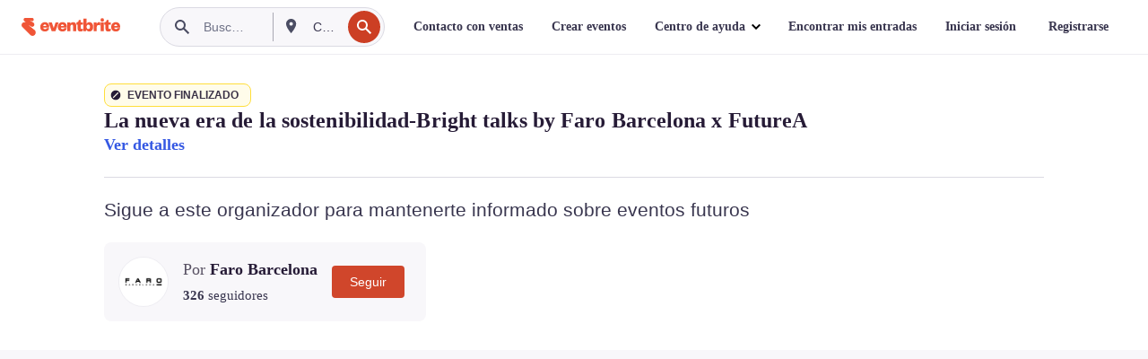

--- FILE ---
content_type: text/javascript; charset=utf-8
request_url: https://app.link/_r?sdk=web2.86.5&branch_key=key_live_epYrpbv3NngOvWj47OM81jmgCFkeYUlx&callback=branch_callback__0
body_size: 77
content:
/**/ typeof branch_callback__0 === 'function' && branch_callback__0("1544415158615299418");